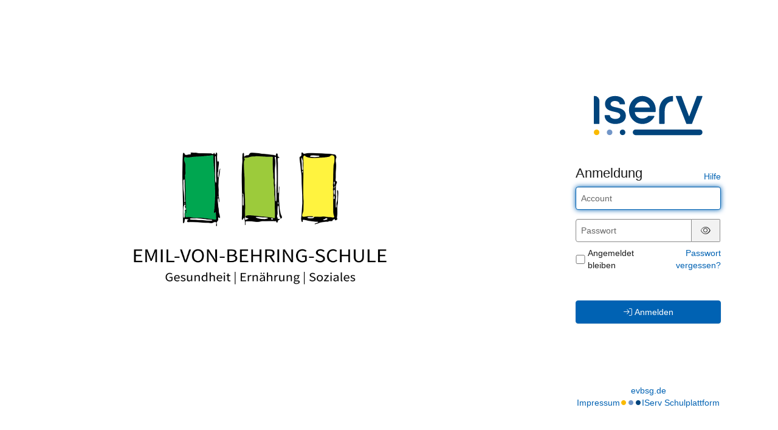

--- FILE ---
content_type: text/css; charset=UTF-8
request_url: https://evbsg.de/iserv/auth/login/background.%239ccb3b.css
body_size: 238
content:
body, body.light-theme {
    --lightness: 70%;
}

body.dark-theme {
    --lightness: 25%;
}

@media (prefers-color-scheme: dark) {
  body, body.dark-theme {
    --lightness: 25%;
  }

  body.light-theme {
    --lightness: 70%;
  }
}

.dynamic-color-overlay {
    background: hsl(from #9ccb3b h s var(--lightness));
}